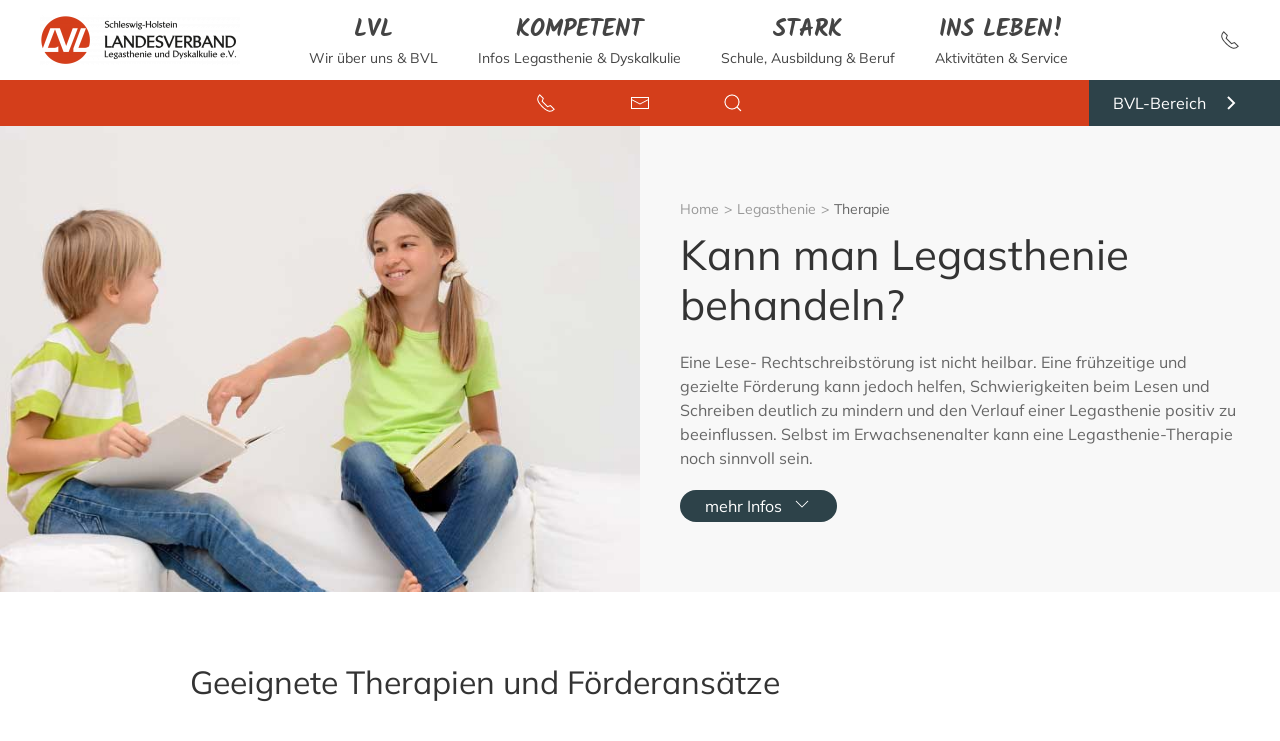

--- FILE ---
content_type: text/html; charset=utf-8
request_url: https://www.lvl-sh.de/index.php/legasthenie/therapie.html
body_size: 8919
content:
<!DOCTYPE html>
<html lang="de-de" dir="ltr" vocab="https://schema.org/">
    <head>
        <meta http-equiv="X-UA-Compatible" content="IE=edge">
        <meta name="viewport" content="width=device-width, initial-scale=1">
        <link rel="shortcut icon" href="/images/static/favicon.png">
        <link rel="apple-touch-icon" href="/images/static/favicon.png">
        <meta charset="utf-8" />
	<base href="https://www.lvl-sh.de/index.php/legasthenie/therapie.html" />
	<meta name="generator" content="Joomla! - Open Source Content Management" />
	<title>Legasthenie &amp; Dyskalkulie in Schleswig-Holstein - Therapie</title>
	<link href="/plugins/system/jce/css/content.css?badb4208be409b1335b815dde676300e" rel="stylesheet" />
	<link href="/templates/yootheme_lvl/css/theme.10.css?1690310068" rel="stylesheet" />
	<script src="/media/jui/js/jquery.min.js?b7cfc7b7dfd22be5af9d3b74160edfd3"></script>
	<script src="/media/jui/js/jquery-noconflict.js?b7cfc7b7dfd22be5af9d3b74160edfd3"></script>
	<script src="/media/jui/js/jquery-migrate.min.js?b7cfc7b7dfd22be5af9d3b74160edfd3"></script>
	<script src="/templates/yootheme/vendor/assets/uikit/dist/js/uikit.min.js?2.7.22"></script>
	<script src="/templates/yootheme/vendor/assets/uikit/dist/js/uikit-icons.min.js?2.7.22"></script>
	<script src="/templates/yootheme/js/theme.js?2.7.22"></script>
	<script>
document.addEventListener('DOMContentLoaded', function() {
            Array.prototype.slice.call(document.querySelectorAll('a span[id^="cloak"]')).forEach(function(span) {
                span.innerText = span.textContent;
            });
        });
	</script>
	<script>var $theme = {};</script>

    </head>
    <body class="">

                <div class="tm-page-container uk-clearfix">

            
            
        
                
<div class="tm-header-mobile uk-hidden@m">

<div uk-sticky show-on-up animation="uk-animation-slide-top" cls-active="uk-navbar-sticky" sel-target=".uk-navbar-container">

    <div class="uk-navbar-container">
        <nav uk-navbar="container: .tm-header-mobile">

                        <div class="uk-navbar-left">

                
                                <a class="uk-navbar-toggle" href="#tm-mobile" uk-toggle>
                    <div uk-navbar-toggle-icon></div>
                                    </a>
                
                
            </div>
            
                        <div class="uk-navbar-center">
                
<a href="https://www.lvl-sh.de/index.php" class="uk-navbar-item uk-logo">
    <img alt="LVL" src="/templates/yootheme/cache/LVL-Schleswig-Holstein_rgb_pos_1-1d6d2069.png" srcset="/templates/yootheme/cache/LVL-Schleswig-Holstein_rgb_pos_1-1d6d2069.png 180w, /templates/yootheme/cache/LVL-Schleswig-Holstein_rgb_pos_1-e47cf094.png 359w, /templates/yootheme/cache/LVL-Schleswig-Holstein_rgb_pos_1-c41fa6cb.png 360w" sizes="(min-width: 180px) 180px" data-width="180" data-height="45"></a>
                            </div>
            
            
        </nav>
    </div>

    
</div>

<div id="tm-mobile" uk-offcanvas mode="push" overlay>
    <div class="uk-offcanvas-bar uk-flex">

                <button class="uk-offcanvas-close" type="button" uk-close></button>
        
                <div class="uk-margin-auto-vertical uk-width-1-1">
            
            
<div class="uk-child-width-1-1" uk-grid>    <div>
<div class="uk-panel" id="module-menu-mobile">

    
    
<ul class="uk-nav uk-nav-default uk-nav-parent-icon uk-nav-accordion" uk-nav="targets: &gt; .js-accordion">
    
	<li class="item-510 js-accordion uk-parent"><a href><div class="uk-navbar-subtitle">LVL</div><div> Wir über uns &amp; BVL</div></a>
	<ul class="uk-nav-sub">

		<li class="item-511 uk-nav-header"><img class="bvl-menu-image" alt="menu image LVL" src="/images/static/menu/menu-bvl.jpg"> </li>
		<li class="item-512 uk-parent"><a href="/index.php/landesverband.html"> Landesverband Schleswig-Holstein e.V.</a>
		<ul>

			<li class="item-513"><a href="/index.php/landesverband/vorstand.html"> Vorstand</a></li>
			<li class="item-515"><a href="/index.php/landesverband/finanzierung-unserer-arbeit.html"> Finanzierung unserer Arbeit</a></li>
			<li class="item-519"><a href="/index.php/landesverband/lvl-vor-ort.html"> LVL vor Ort</a></li>
			<li class="item-521"><a href="/index.php/landesverband/mitgliedschaft.html"> Mitgliedschaft</a></li></ul></li>
		<li class="item-522 uk-parent"><a href="https://www.bvl-legasthenie.de/?lvl-referrer=lvl-xyz.de" target="_blank"><img alt="Bundesverband" uk-svg src="/images/static/icons/forward-white-with-bvl-tooltip.svg"> Bundesverband</a>
		<ul>

			<li class="item-523"><a href="https://www.bvl-legasthenie.de/junge-aktive.html?lvl-referrer=lvl-xyz.de" target="_blank"><img alt="Junge Aktive" uk-svg src="/images/static/icons/forward-white-with-bvl-tooltip.svg"> Junge Aktive</a></li></ul></li></ul></li>
	<li class="item-524 js-accordion uk-parent"><a href><div class="uk-navbar-subtitle">kompetent</div><div> Infos Legasthenie &amp; Dyskalkulie</div></a>
	<ul class="uk-nav-sub">

		<li class="item-525 uk-nav-header"><img class="bvl-menu-image" alt="menu image KOMPETENT" src="/images/static/menu/menu-kompetent.jpg"> </li>
		<li class="item-526 uk-active uk-parent"><a href="/index.php/legasthenie.html"> Legasthenie</a>
		<ul>

			<li class="item-527"><a href="/index.php/legasthenie/anzeichen.html"> Anzeichen</a></li>
			<li class="item-528"><a href="/index.php/legasthenie/ursachen.html"> Ursachen</a></li>
			<li class="item-529 uk-active"><a href="/index.php/legasthenie/therapie.html"> Therapie</a></li>
			<li class="item-530"><a href="/index.php/legasthenie/tipps-fuer-eltern.html"> Tipps für Eltern</a></li></ul></li>
		<li class="item-531 uk-parent"><a href="/index.php/dyskalkulie.html"> Dyskalkulie</a>
		<ul>

			<li class="item-532"><a href="/index.php/dyskalkulie/anzeichen.html"> Anzeichen</a></li>
			<li class="item-533"><a href="/index.php/dyskalkulie/ursachen.html"> Ursachen</a></li>
			<li class="item-534"><a href="/index.php/dyskalkulie/therapie.html"> Therapie</a></li>
			<li class="item-535"><a href="/index.php/dyskalkulie/tipps-fuer-eltern.html"> Tipps für Eltern</a></li></ul></li></ul></li>
	<li class="item-536 js-accordion uk-parent"><a href><div class="uk-navbar-subtitle">stark</div><div> Schule, Ausbildung &amp; Beruf</div></a>
	<ul class="uk-nav-sub">

		<li class="item-537 uk-nav-header"><img class="bvl-menu-image" alt="menu image STARK" src="/images/static/menu/menu-stark.jpg"> menu image STARK</li>
		<li class="item-538 uk-parent"><a href="/index.php/schule.html"> Schule</a>
		<ul>

			<li class="item-539"><a href="/index.php/schule/eltern.html"> Infos für Eltern</a></li>
			<li class="item-540"><a href="/index.php/schule/lehrkraefte.html"> Infos für Lehrkräfte</a></li>
			<li class="item-542"><a href="/index.php/schule/schulrechtliche-regelungen.html"> Schulrechtliche Regelungen</a></li></ul></li>
		<li class="item-543 uk-parent"><a href="/index.php/ausbildung-beruf.html"> Ausbildung &amp; Beruf</a>
		<ul>

			<li class="item-544"><a href="https://www.bvl-legasthenie.de/ausbildung-beruf/ausbildung.html?lvl-referrer=lvl-xyz.de" target="_blank"><img alt="Ausbildung" uk-svg src="/images/static/icons/forward-white-with-bvl-tooltip.svg"> Ausbildung</a></li>
			<li class="item-545"><a href="https://www.bvl-legasthenie.de/ausbildung-beruf/studium.html?lvl-referrer=lvl-xyz.de" target="_blank"><img alt="Studium" uk-svg src="/images/static/icons/forward-white-with-bvl-tooltip.svg"> Studium</a></li>
			<li class="item-546"><a href="https://www.bvl-legasthenie.de/ausbildung-beruf/beruf.html?lvl-referrer=lvl-xyz.de" target="_blank"><img alt="Beruf" uk-svg src="/images/static/icons/forward-white-with-bvl-tooltip.svg"> Beruf</a></li></ul></li></ul></li>
	<li class="item-547 js-accordion uk-parent"><a href><div class="uk-navbar-subtitle">ins Leben!</div><div> Aktivitäten &amp; Service</div></a>
	<ul class="uk-nav-sub">

		<li class="item-548 uk-nav-header"><img class="bvl-menu-image" alt="menu image INS LEBEN" src="/images/static/menu/menu-ins-leben.jpg"> </li>
		<li class="item-549 uk-parent"><a href> Unsere Aktivitäten</a>
		<ul>

			<li class="item-550"><a href="/index.php/aktivitaeten/termine.html"> Termine</a></li>
			<li class="item-551"><a href="/index.php/aktivitaeten/downloads.html"> Downloads</a></li></ul></li>
		<li class="item-552 uk-parent"><a href> Service</a>
		<ul>

			<li class="item-553"><a href="/index.php/service/ansprechpartner.html"> Ansprechpartner</a></li>
			<li class="item-554"><a href="/index.php/service/presse.html"> Presse</a></li>
			<li class="item-555"><a href="https://www.bvl-legasthenie.de/service/therapeutensuche.html?lvl-referrer=lvl-sh.de" target="_blank"><img alt="BVL - Therapeutensuche" uk-svg src="/images/static/icons/forward-white-with-bvl-tooltip.svg"> BVL - Therapeutensuche</a></li>
			<li class="item-556"><a href="https://www.bvl-legasthenie.de/service/literatur-infomaterial.html?lvl-referrer=lvl-berlin-brandenburg.de" target="_blank"><img alt="BVL - Informaterial" uk-svg src="/images/static/icons/forward-white-with-bvl-tooltip.svg"> BVL - Informaterial</a></li>
			<li class="item-557"><a href="https://www.bvl-legasthenie.de/shop-bvl.html?lvl-referrer=lvl-berlin-brandenburg.de" target="_blank"><img alt="BVL - Shop" uk-svg src="/images/static/icons/forward-white-with-bvl-tooltip.svg"> BVL - Shop</a></li>
			<li class="item-558"><a href="https://www.bvl-legasthenie.de/bvl-mediathek.html?lvl-referrer=lvl-berlin-brandenburg.de" target="_blank"><img alt="BVL - Mediathek" uk-svg src="/images/static/icons/forward-white-with-bvl-tooltip.svg"> BVL - Mediathek</a></li>
			<li class="item-559"><a href="https://www.bvl-legasthenie.de/login.html?lvl-referrer=lvl-berlin-brandenburg.de" target="_blank"><img alt="BVL-Mitgliederbereich" uk-svg src="/images/static/icons/forward-white-with-bvl-tooltip.svg"> BVL-Mitgliederbereich</a></li>
			<li class="item-560"><a href="https://www.bvl-legasthenie.de/ausbildung-beruf/beruf.html?lvl-referrer=lvl-berlin-brandenburg.de" target="_blank"><img alt="Weiterbildung nach BVL" uk-svg src="/images/static/icons/forward-white-with-bvl-tooltip.svg"> Weiterbildung nach BVL</a></li></ul></li></ul></li></ul>

</div>
</div></div>

                    </div>
        
    </div>
</div>

</div>


<div class="tm-header uk-visible@m" uk-header>



        <div uk-sticky media="@m" show-on-up animation="uk-animation-slide-top" cls-active="uk-navbar-sticky" sel-target=".uk-navbar-container">
    
        <div class="uk-navbar-container">

            <div class="uk-container uk-container-expand">
                <nav class="uk-navbar" uk-navbar="{&quot;align&quot;:&quot;center&quot;,&quot;boundary&quot;:&quot;.tm-header .uk-navbar-container&quot;,&quot;container&quot;:&quot;.tm-header &gt; [uk-sticky]&quot;,&quot;dropbar&quot;:true,&quot;dropbar-anchor&quot;:&quot;!.uk-navbar-container&quot;,&quot;dropbar-mode&quot;:&quot;push&quot;}">

                                        <div class="uk-navbar-left">

                                                    
<a href="https://www.lvl-sh.de/index.php" class="uk-navbar-item uk-logo">
    <img alt="LVL" src="/templates/yootheme/cache/LVL-Schleswig-Holstein_rgb_pos_1-2b820ff9.png" srcset="/templates/yootheme/cache/LVL-Schleswig-Holstein_rgb_pos_1-2b820ff9.png 200w, /templates/yootheme/cache/LVL-Schleswig-Holstein_rgb_pos_1-508bc167.png 399w, /templates/yootheme/cache/LVL-Schleswig-Holstein_rgb_pos_1-e2493bd5.png 400w" sizes="(min-width: 200px) 200px" data-width="200" data-height="50"></a>
                                                    
                        
                    </div>
                    
                                        <div class="uk-navbar-center">

                        
                                                    
<ul class="uk-navbar-nav">
    
	<li class="item-510 uk-parent"><a><div><div class="uk-navbar-subtitle">LVL</div> Wir über uns &amp; BVL</div></a>
	<div class="uk-navbar-dropdown" uk-drop="{&quot;clsDrop&quot;:&quot;uk-navbar-dropdown&quot;,&quot;flip&quot;:&quot;x&quot;,&quot;pos&quot;:&quot;bottom-justify&quot;,&quot;boundary&quot;:&quot;.tm-header .uk-navbar-container&quot;,&quot;boundaryAlign&quot;:true,&quot;mode&quot;:&quot;hover&quot;,&quot;container&quot;:&quot;.tm-header &gt; [uk-sticky]&quot;}"><div class="uk-navbar-dropdown-grid uk-child-width-1-3" uk-grid><div><ul class="uk-nav uk-navbar-dropdown-nav">

		<li class="item-511 uk-nav-header"><img class="bvl-menu-image" alt="menu image LVL" src="/images/static/menu/menu-bvl.jpg"> </li></ul></div><div><ul class="uk-nav uk-navbar-dropdown-nav">

		<li class="item-512 uk-parent"><a href="/index.php/landesverband.html"> Landesverband Schleswig-Holstein e.V.</a>
		<ul class="uk-nav-sub">

			<li class="item-513"><a href="/index.php/landesverband/vorstand.html"> Vorstand</a></li>
			<li class="item-515"><a href="/index.php/landesverband/finanzierung-unserer-arbeit.html"> Finanzierung unserer Arbeit</a></li>
			<li class="item-519"><a href="/index.php/landesverband/lvl-vor-ort.html"> LVL vor Ort</a></li>
			<li class="item-521"><a href="/index.php/landesverband/mitgliedschaft.html"> Mitgliedschaft</a></li></ul></li></ul></div><div><ul class="uk-nav uk-navbar-dropdown-nav">

		<li class="item-522 uk-parent"><a href="https://www.bvl-legasthenie.de/?lvl-referrer=lvl-xyz.de" target="_blank"><img alt="Bundesverband" uk-svg src="/images/static/icons/forward-white-with-bvl-tooltip.svg"> Bundesverband</a>
		<ul class="uk-nav-sub">

			<li class="item-523"><a href="https://www.bvl-legasthenie.de/junge-aktive.html?lvl-referrer=lvl-xyz.de" target="_blank"><img alt="Junge Aktive" uk-svg src="/images/static/icons/forward-white-with-bvl-tooltip.svg"> Junge Aktive</a></li></ul></li></ul></div></div></div></li>
	<li class="item-524 uk-parent"><a><div><div class="uk-navbar-subtitle">kompetent</div> Infos Legasthenie &amp; Dyskalkulie</div></a>
	<div class="uk-navbar-dropdown" uk-drop="{&quot;clsDrop&quot;:&quot;uk-navbar-dropdown&quot;,&quot;flip&quot;:&quot;x&quot;,&quot;pos&quot;:&quot;bottom-justify&quot;,&quot;boundary&quot;:&quot;.tm-header .uk-navbar-container&quot;,&quot;boundaryAlign&quot;:true,&quot;mode&quot;:&quot;hover&quot;,&quot;container&quot;:&quot;.tm-header &gt; [uk-sticky]&quot;}"><div class="uk-navbar-dropdown-grid uk-child-width-1-3" uk-grid><div><ul class="uk-nav uk-navbar-dropdown-nav">

		<li class="item-525 uk-nav-header"><img class="bvl-menu-image" alt="menu image KOMPETENT" src="/images/static/menu/menu-kompetent.jpg"> </li></ul></div><div><ul class="uk-nav uk-navbar-dropdown-nav">

		<li class="item-526 uk-active uk-parent"><a href="/index.php/legasthenie.html"> Legasthenie</a>
		<ul class="uk-nav-sub">

			<li class="item-527"><a href="/index.php/legasthenie/anzeichen.html"> Anzeichen</a></li>
			<li class="item-528"><a href="/index.php/legasthenie/ursachen.html"> Ursachen</a></li>
			<li class="item-529 uk-active"><a href="/index.php/legasthenie/therapie.html"> Therapie</a></li>
			<li class="item-530"><a href="/index.php/legasthenie/tipps-fuer-eltern.html"> Tipps für Eltern</a></li></ul></li></ul></div><div><ul class="uk-nav uk-navbar-dropdown-nav">

		<li class="item-531 uk-parent"><a href="/index.php/dyskalkulie.html"> Dyskalkulie</a>
		<ul class="uk-nav-sub">

			<li class="item-532"><a href="/index.php/dyskalkulie/anzeichen.html"> Anzeichen</a></li>
			<li class="item-533"><a href="/index.php/dyskalkulie/ursachen.html"> Ursachen</a></li>
			<li class="item-534"><a href="/index.php/dyskalkulie/therapie.html"> Therapie</a></li>
			<li class="item-535"><a href="/index.php/dyskalkulie/tipps-fuer-eltern.html"> Tipps für Eltern</a></li></ul></li></ul></div></div></div></li>
	<li class="item-536 uk-parent"><a><div><div class="uk-navbar-subtitle">stark</div> Schule, Ausbildung &amp; Beruf</div></a>
	<div class="uk-navbar-dropdown" uk-drop="{&quot;clsDrop&quot;:&quot;uk-navbar-dropdown&quot;,&quot;flip&quot;:&quot;x&quot;,&quot;pos&quot;:&quot;bottom-justify&quot;,&quot;boundary&quot;:&quot;.tm-header .uk-navbar-container&quot;,&quot;boundaryAlign&quot;:true,&quot;mode&quot;:&quot;hover&quot;,&quot;container&quot;:&quot;.tm-header &gt; [uk-sticky]&quot;}"><div class="uk-navbar-dropdown-grid uk-child-width-1-3" uk-grid><div><ul class="uk-nav uk-navbar-dropdown-nav">

		<li class="item-537 uk-nav-header"><img class="bvl-menu-image" alt="menu image STARK" src="/images/static/menu/menu-stark.jpg"> menu image STARK</li></ul></div><div><ul class="uk-nav uk-navbar-dropdown-nav">

		<li class="item-538 uk-parent"><a href="/index.php/schule.html"> Schule</a>
		<ul class="uk-nav-sub">

			<li class="item-539"><a href="/index.php/schule/eltern.html"> Infos für Eltern</a></li>
			<li class="item-540"><a href="/index.php/schule/lehrkraefte.html"> Infos für Lehrkräfte</a></li>
			<li class="item-542"><a href="/index.php/schule/schulrechtliche-regelungen.html"> Schulrechtliche Regelungen</a></li></ul></li></ul></div><div><ul class="uk-nav uk-navbar-dropdown-nav">

		<li class="item-543 uk-parent"><a href="/index.php/ausbildung-beruf.html"> Ausbildung &amp; Beruf</a>
		<ul class="uk-nav-sub">

			<li class="item-544"><a href="https://www.bvl-legasthenie.de/ausbildung-beruf/ausbildung.html?lvl-referrer=lvl-xyz.de" target="_blank"><img alt="Ausbildung" uk-svg src="/images/static/icons/forward-white-with-bvl-tooltip.svg"> Ausbildung</a></li>
			<li class="item-545"><a href="https://www.bvl-legasthenie.de/ausbildung-beruf/studium.html?lvl-referrer=lvl-xyz.de" target="_blank"><img alt="Studium" uk-svg src="/images/static/icons/forward-white-with-bvl-tooltip.svg"> Studium</a></li>
			<li class="item-546"><a href="https://www.bvl-legasthenie.de/ausbildung-beruf/beruf.html?lvl-referrer=lvl-xyz.de" target="_blank"><img alt="Beruf" uk-svg src="/images/static/icons/forward-white-with-bvl-tooltip.svg"> Beruf</a></li></ul></li></ul></div></div></div></li>
	<li class="item-547 uk-parent"><a><div><div class="uk-navbar-subtitle">ins Leben!</div> Aktivitäten &amp; Service</div></a>
	<div class="uk-navbar-dropdown" uk-drop="{&quot;clsDrop&quot;:&quot;uk-navbar-dropdown&quot;,&quot;flip&quot;:&quot;x&quot;,&quot;pos&quot;:&quot;bottom-justify&quot;,&quot;boundary&quot;:&quot;.tm-header .uk-navbar-container&quot;,&quot;boundaryAlign&quot;:true,&quot;mode&quot;:&quot;hover&quot;,&quot;container&quot;:&quot;.tm-header &gt; [uk-sticky]&quot;}"><div class="uk-navbar-dropdown-grid uk-child-width-1-3" uk-grid><div><ul class="uk-nav uk-navbar-dropdown-nav">

		<li class="item-548 uk-nav-header"><img class="bvl-menu-image" alt="menu image INS LEBEN" src="/images/static/menu/menu-ins-leben.jpg"> </li></ul></div><div><ul class="uk-nav uk-navbar-dropdown-nav">

		<li class="item-549 uk-parent"><a><div><div class="uk-navbar-subtitle"></div> Unsere Aktivitäten</div></a>
		<ul class="uk-nav-sub">

			<li class="item-550"><a href="/index.php/aktivitaeten/termine.html"> Termine</a></li>
			<li class="item-551"><a href="/index.php/aktivitaeten/downloads.html"> Downloads</a></li></ul></li></ul></div><div><ul class="uk-nav uk-navbar-dropdown-nav">

		<li class="item-552 uk-parent"><a><div><div class="uk-navbar-subtitle"></div> Service</div></a>
		<ul class="uk-nav-sub">

			<li class="item-553"><a href="/index.php/service/ansprechpartner.html"> Ansprechpartner</a></li>
			<li class="item-554"><a href="/index.php/service/presse.html"> Presse</a></li>
			<li class="item-555"><a href="https://www.bvl-legasthenie.de/service/therapeutensuche.html?lvl-referrer=lvl-sh.de" target="_blank"><img alt="BVL - Therapeutensuche" uk-svg src="/images/static/icons/forward-white-with-bvl-tooltip.svg"> BVL - Therapeutensuche</a></li>
			<li class="item-556"><a href="https://www.bvl-legasthenie.de/service/literatur-infomaterial.html?lvl-referrer=lvl-berlin-brandenburg.de" target="_blank"><img alt="BVL - Informaterial" uk-svg src="/images/static/icons/forward-white-with-bvl-tooltip.svg"> BVL - Informaterial</a></li>
			<li class="item-557"><a href="https://www.bvl-legasthenie.de/shop-bvl.html?lvl-referrer=lvl-berlin-brandenburg.de" target="_blank"><img alt="BVL - Shop" uk-svg src="/images/static/icons/forward-white-with-bvl-tooltip.svg"> BVL - Shop</a></li>
			<li class="item-558"><a href="https://www.bvl-legasthenie.de/bvl-mediathek.html?lvl-referrer=lvl-berlin-brandenburg.de" target="_blank"><img alt="BVL - Mediathek" uk-svg src="/images/static/icons/forward-white-with-bvl-tooltip.svg"> BVL - Mediathek</a></li>
			<li class="item-559"><a href="https://www.bvl-legasthenie.de/login.html?lvl-referrer=lvl-berlin-brandenburg.de" target="_blank"><img alt="BVL-Mitgliederbereich" uk-svg src="/images/static/icons/forward-white-with-bvl-tooltip.svg"> BVL-Mitgliederbereich</a></li>
			<li class="item-560"><a href="https://www.bvl-legasthenie.de/ausbildung-beruf/beruf.html?lvl-referrer=lvl-berlin-brandenburg.de" target="_blank"><img alt="Weiterbildung nach BVL" uk-svg src="/images/static/icons/forward-white-with-bvl-tooltip.svg"> Weiterbildung nach BVL</a></li></ul></li></ul></div></div></div></li></ul>

                        
                    </div>
                    
                                        <div class="uk-navbar-right">

                        
                        
<ul class="uk-navbar-nav">
    
	<li class="item-507"><a href="/index.php/service/ansprechpartner.html"><img alt="Phone" uk-svg src="/images-lvl/menu/receiver-tooltip.svg"> </a></li></ul>


                    </div>
                    
                </nav>
            </div>

        </div>

        </div>
    





</div>
        
        <div class="tm-page uk-margin-auto">

            
            
<div id="module-104" class="builder"><!-- Builder #module-104 --><style>#module-104\#0-0-1 > div { padding-top: 8px !important; padding-bottom: 8px !important; } </style>
<div class="uk-section-primary uk-preserve-color uk-section uk-padding-remove-vertical">
    
        
        
        
            
                
                    
                    <div class="tm-grid-expand uk-grid-collapse uk-margin-remove-vertical" uk-grid>
<div class="uk-grid-item-match uk-flex-middle uk-light uk-width-1-3@s uk-width-expand@m">
    
        
            
                        <div class="uk-panel uk-width-1-1">            
                
                    
                
                        </div>
            
        
    
</div>

<div class="uk-width-auto@s uk-width-medium@m" id="module-104#0-0-1">
    
        
            
            
                
                    
<div class="bvl-toolbar-grid uk-margin">
    <div class="uk-child-width-1-3 uk-grid-collapse uk-grid-match" uk-grid>        <div>
<div class="el-item uk-panel uk-margin-remove-first-child">
    
                        
                    

        
        
        
    
        
        
                <div class="el-content uk-panel uk-margin-top"><div class="uk-navbar-toggle"><a href="tel:+49048933768853" uk-icon="icon: receiver; ratio: 1" uk-tooltip="Anruf beim LVL"></a></div></div>        
        
        
        
        
    
</div></div>
        <div>
<div class="el-item uk-panel uk-margin-remove-first-child">
    
                        
                    

        
        
        
    
        
        
                <div class="el-content uk-panel uk-margin-top"><div class="uk-navbar-toggle"><a href="mailto:beratung@lvl-sh.de" uk-icon="icon: mail; ratio: 1" uk-tooltip="E-Mail an den LVL"></a></div></div>        
        
        
        
        
    
</div></div>
        <div>
<div class="el-item uk-panel uk-margin-remove-first-child">
    
                        
                    

        
        
        
    
        
        
                <div class="el-content uk-panel uk-margin-top"><div class="uk-navbar-toggle" >

    
    

    <a href="#search-tm-1-modal" uk-icon="icon: search; ratio: 1" uk-toggle="" class="uk-icon uk-search-icon" uk-tooltip="Suche"></a>

    <div id="search-tm-1-modal" class="uk-modal-full uk-modal" uk-modal="">
        <div class="uk-modal-dialog uk-flex uk-flex-center uk-flex-middle" uk-height-viewport="" style="min-height: calc(100vh);">
            <button class="uk-modal-close-full uk-icon uk-close" type="button" uk-close=""><svg width="14" height="14" viewBox="0 0 14 14" xmlns="http://www.w3.org/2000/svg" data-svg="close-icon"><line fill="none" stroke="#000" stroke-width="1.1" x1="1" y1="1" x2="13" y2="13"></line><line fill="none" stroke="#000" stroke-width="1.1" x1="13" y1="1" x2="1" y2="13"></line></svg></button>
            <div class="uk-search uk-search-large">
                <form id="search-tm-1" action="/" method="post" role="search" class="uk-search uk-search-large">
<input name="searchword" placeholder="Suchen" type="search" class="uk-search-input uk-text-center" autofocus="">
<input type="hidden" name="task" value="search">
<input type="hidden" name="option" value="com_search">
<input type="hidden" name="Itemid" value="101">
</form>            </div>
        </div>
    </div>







</div></div>        
        
        
        
        
    
</div></div>
        </div>

</div>

                
            
        
    
</div>

<div class="uk-grid-item-match uk-flex-middle uk-light uk-width-1-3@s uk-width-expand@m">
    
        
            
                        <div class="uk-panel uk-width-1-1">            
                
                    <div><button class="uk-visible@s uk-button uk-button-secondary bvl-toolbar-button uk-margin-auto-left" style="display: block;" type="button" uk-tooltip="Verlinkung zur BVL-Webseite">BVL-Bereich<span uk-icon="chevron-right" class="uk-icon"></span>
</button>
<div uk-dropdown class="uk-background-secondary bvl-toolbar-dropdown">
    <ul class="uk-nav uk-dropdown-nav">
        <li><a href="https://www.bvl-legasthenie.de/bvl-mediathek.html?lvl-referrer=lvl-berlin-brandenburg.de" target="_blank">BVL-Mediathek<span class="uk-icon uk-align-right uk-margin-remove" uk-icon="forward"></span></a></li>
        <li><a href="https://www.bvl-legasthenie.de/login.html?lvl-referrer=lvl-berlin-brandenburg.de" target="_blank">BVL-Mitglieder<span class="uk-icon uk-align-right uk-margin-remove" uk-icon="forward"></span></a></li>
        <li><a href="https://www.bvl-legasthenie.de/shop-bvl.html?lvl-referrer=lvl-berlin-brandenburg.de" target="_blank">BVL-Shop<span class="uk-icon uk-align-right uk-margin-remove" uk-icon="forward"></span></a></li>
    </ul>
</div></div>
                
                        </div>
            
        
    
</div>
</div>
                
            
        
    
</div>
</div>


            
            <div id="system-message-container" data-messages="[]">
</div>

            <!-- Builder #page -->
<div class="uk-section-default uk-section uk-padding-remove-vertical">
    
        
        
        
            
                
                    
                    <div class="tm-grid-expand uk-grid-collapse" uk-grid>
<div class="uk-grid-item-match uk-width-1-2@s">
        <div class="uk-flex">    
                <div class="uk-tile uk-width-1-1 uk-tile-xlarge uk-background-norepeat uk-background-cover uk-background-center-center" data-src="/templates/yootheme/cache/0047_Legasthenie_Dyskalkulie_800-ad59437f.jpeg" data-srcset="/templates/yootheme/cache/0047_Legasthenie_Dyskalkulie_800-20b41525.jpeg 768w, /templates/yootheme/cache/0047_Legasthenie_Dyskalkulie_800-ad59437f.jpeg 800w" data-sizes="(max-aspect-ratio: 800/533) 150vh" uk-img>        
            
            
                
                    
                
            
                </div>
        
        </div>
    
</div>

<div class="uk-grid-item-match uk-width-1-2@s">
        <div class="uk-tile-muted uk-tile">    
        
            
            
                
                    

    <div>
        <ul class="uk-breadcrumb uk-margin-remove-bottom">
        
                            <li><a href="/index.php">Home</a></li>
            
        
                            <li><a href="/index.php/legasthenie.html">Legasthenie</a></li>
            
        
                            <li><span>Therapie</span></li>
            
        
        </ul>
    </div>

<h1 class="uk-margin-small uk-text-left">        Kann man Legasthenie behandeln?    </h1><div class="uk-panel uk-margin">Eine Lese- Rechtschreibstörung ist nicht heilbar. Eine frühzeitige und gezielte Förderung kann jedoch helfen, Schwierigkeiten beim Lesen und Schreiben deutlich zu mindern und den Verlauf einer Legasthenie positiv zu beeinflussen. Selbst im Erwachsenenalter kann eine Legasthenie-Therapie noch sinnvoll sein.</div>
<div class="uk-margin">
    
    
        
        
<a class="el-content uk-button uk-button-secondary uk-flex-inline uk-flex-center uk-flex-middle" href="#mehrInfos" uk-scroll>
    
        mehr Infos    
        <span class="uk-margin-small-left" uk-icon="chevron-down"></span>    
</a>


        
    
    
</div>

                
            
        
        </div>
    
</div>
</div>
                
            
        
    
</div>

<div id="mehrInfos" class="uk-section-default uk-section uk-padding-remove-bottom">
    
        
        
        
            
                                <div class="uk-container uk-container-small">                
                    
                    <div class="tm-grid-expand uk-child-width-1-1 uk-grid-margin" uk-grid>
<div>
    
        
            
            
                
                    
<h2>        Geeignete Therapien und Förderansätze    </h2><div class="uk-panel uk-margin"><p>Für die Förderung sind in der <a href="https://www.bvl-legasthenie.de/images/static/pdfs/Leitlinien/LF_Leitlinie.pdf" target="_blank" rel="noopener noreferrer">S3-Leitlinie</a> „Diagnostik und Behandlung von Kindern und Jugendlichen mit Lese- Rechtschreibstörung“ klare Empfehlungen benannt.</p>
<p>Eine Behandlung von Kindern und Jugendlichen soll gemäß dieser Leitlinie an den Symptomen der Lese- Rechtschreibstörung, also direkt bei den jeweiligen Schwierigkeiten ansetzen, damit auch langfristig Erfolge verzeichnet werden können. Wenn möglich, sollten zudem nur solche Förderprogramme verwendet werden, die wissenschaftlich evaluiert sind und deren Wirksamkeit somit auch belegt werden konnte.</p>
<p>Im Verlauf der Behandlung werden - gemeinsam mit dem Kind, Jugendlichen oder Erwachsenen - effektive Strategien entwickelt, um mit den Schwierigkeiten beim Lesen und Schreiben umzugehen. Bei einer ganzheitlichen Legasthenie-Therapie bzw. Lerntherapie werden außerdem individuell passende Lernstrategien entwickelt und die seelische Stabilität gefördert.</p>
<p>Die Wirksamkeit einer Förderung, die auf Basis der Erkenntnisse der S3-Leitlinie durchgeführt wird, nimmt mit zunehmendem Alter nicht ab, es kann also auch noch im Jugend- und Erwachsenenalter geholfen werden.</p></div>
                
            
        
    
</div>
</div><div class="tm-grid-expand uk-child-width-1-1 uk-grid-margin" uk-grid>
<div>
    
        
            
            
                
                    
<h2>        Was zeichnet eine gute Legasthenie-Therapie aus?    </h2><div class="uk-panel uk-margin"><ul>
<li>Lerntherapie mit pädagogisch-psychologischer Förderung - Legasthenietherapie ist keine Nachhilfe</li>
<li>Basis der Therapieplanung ist eine ausführliche Förderdiagnostik. Die Befunde sind mit den Eltern zu besprechen. Ausschlaggebend für die konkrete Vorgehensweise sind die individuellen Lernvoraussetzungen, Bedürfnisse, Schwierigkeiten und Stärken des Kindes, Jugendlichen oder Erwachsenen.</li>
<li>symptomspezifische Förderung - d. h. die Förderung sollte direkt an den Schwierigkeiten ansetzen. Zudem sollte die emotionale Stabilisierung des Kindes oder Jugendlichen in der Legasthenie-Therapie Berücksichtigung finden.</li>
<li>Einsatz von wissenschaftlich entwickelten Programmen (bzw. Bausteinen von solchen Programmen) mit nachgewiesener Wirksamkeit, die die Empfehlungen der medizinischen Leitlinie berücksichtigen</li>
<li>individuelle Förderung, möglichst in Einzelsitzungen</li>
<li>Legasthenietherapie sollte nicht isoliert von der schulischen Situation stattfinden. Im Kontakt zwischen Therapeut, Eltern und Lehrkraft lassen sich bisweilen hilfreiche Ideen zur Unterstützung des Kindes auch im schulischen Bereich umsetzen.</li>
</ul></div>
                
            
        
    
</div>
</div><div class="tm-grid-expand uk-child-width-1-1 uk-grid-margin" uk-grid>
<div>
    
        
            
            
                
                    
<div class="uk-card uk-card-default uk-card-body uk-margin-remove-first-child uk-margin">
    
        <div class="uk-child-width-expand" uk-grid>            <div class="uk-width-auto@m"><span class="el-image uk-text-primary" uk-icon="icon: warning; width: 80; height: 80;"></span></div>            <div class="uk-margin-remove-first-child">
                                    

        
        
        
    
        
        
                <div class="el-content uk-panel uk-margin-top"><p>ACHTEN SIE AUF DIE QUALIFIZIERUNG DES THERAPEUTEN</p>
<p>Bis heute wurde kein anerkanntes Berufsbild für Lerntherapeuten festgelegt. Daher gibt es auch viele Therapeuten ohne angemessene Qualifikation.</p>
<p>Der Bundesverband Legasthenie und Dyskalkulie (BVL) hat einen zertifizierten Ausbildungsstandard für "Dyslexietherapeuten nach BVL®“ erarbeitet, der die qualifizierte Aus- und Weiterbildung dieser Therapeuten sicherstellt.</p>
<p>Weitere Informationen über den BVL-Standard für Therapeuten finden Sie auf der <a target="_blank" href="http://www.bvl-legasthenie.de/therapeuten-weiterbildung.html?lvl-referrer=lvl-berlin-brandenburg.de" rel="noopener noreferrer">Webseite unseres Bundesverbandes</a>.</p></div>        
        
        
                
            </div>        </div>

    
</div>
                
            
        
    
</div>
</div><div class="tm-grid-expand uk-child-width-1-1 uk-grid-margin" uk-grid>
<div>
    
        
            
            
                
                    
<div class="uk-margin">
    
        <video src="https://www.bvl-legasthenie.de/images/video/Legasthenie%20Therapie.mp4" controls poster="/templates/yootheme/cache/posterframe_therapie_legasthenie-c4c97dd1.png" width="1200"></video>
        
</div>
                
            
        
    
</div>
</div>
                                </div>
                
            
        
    
</div>

<div class="uk-section-default uk-section uk-padding-remove-bottom">
    
        
        
        
            
                                <div class="uk-container">                
                    
                    <div class="tm-grid-expand uk-child-width-1-1 uk-grid-margin" uk-grid>
<div>
    
        
            
            
                
                    <div class="uk-panel uk-text-small uk-margin uk-text-center">- aktualisiert am 27. Juni 2024 -</div>
                
            
        
    
</div>
</div>
                                </div>
                
            
        
    
</div>


            
            
<div id="module-106" class="builder"><!-- Builder #module-106 -->
<div class="uk-section-default uk-section uk-section-xsmall uk-padding-remove-bottom">
    
        
        
        
            
                                <div class="uk-container uk-container-expand">                
                    
                    <div class="bvl-row-cards tm-grid-expand uk-grid-margin" uk-grid>
<div class="uk-grid-item-match uk-width-1-3@s">
        <div class="uk-tile-default uk-tile uk-tile-xsmall">    
        
            
            
                
                    
<h3 class="uk-h3">        Weitere Themen    </h3>
<div class="uk-panel bvl-weitere-menu">
    
    
<ul class="uk-nav uk-nav-default">
    
	<li class="item-161"><a href="/index.php/suche.html" class="bvl-search"><img alt="Suche" uk-svg src="/images/static/icons/suchen.svg"> </a></li>
	<li class="item-127 uk-active uk-parent"><a href="/index.php/legasthenie.html"> Legasthenie</a>
	<ul class="uk-nav-sub">

		<li class="item-148"><a href="/index.php/legasthenie/anzeichen.html"> Anzeichen</a></li>
		<li class="item-151"><a href="/index.php/legasthenie/ursachen.html"> Ursachen</a></li>
		<li class="item-150 uk-active"><a href="/index.php/legasthenie/therapie.html"> Therapie</a></li>
		<li class="item-152"><a href="/index.php/legasthenie/tipps-fuer-eltern.html"> Tipps für Eltern</a></li></ul></li>
	<li class="item-128"><a href="/index.php/dyskalkulie.html"> Dyskalkulie</a></li>
	<li class="item-166"><a href="/index.php/schule.html"> Schule</a></li>
	<li class="item-176"><a href="/index.php/login.html"> Login</a></li>
	<li class="item-110"><a href="/index.php/impressum.html"> Impressum</a></li>
	<li class="item-111"><a href="/index.php/datenschutz.html"> Datenschutz</a></li>
	<li class="item-101"><a href="/index.php"> Home</a></li>
	<li class="item-171 uk-nav-header"> Service</li>
	<li class="item-162"><a href="/index.php/ausbildung-beruf.html"> Ausbildung &amp; Beruf</a></li>
	<li class="item-508 uk-nav-header"> Aktivitäten</li>
	<li class="item-116"><a href="/index.php/landesverband.html"> Landesverband</a></li></ul>

</div>

                
            
        
        </div>
    
</div>

<div class="uk-grid-item-match uk-width-2-3@s">
        <div class="uk-tile-default uk-tile uk-tile-xsmall">    
        
            
            
                
                    
<h3 class="uk-h3">        Sie haben Fragen?    </h3>
<div class="uk-margin">
    <div class="uk-child-width-1-1 uk-child-width-1-2@m uk-grid-row-small uk-grid-match" uk-grid>        <div>
<a class="el-item uk-panel uk-margin-remove-first-child uk-link-toggle uk-display-block" href="tel:+4948933768853">
    
        <div class="uk-child-width-expand uk-flex-middle" uk-grid>            <div class="uk-width-auto"><span class="el-image" uk-icon="icon: receiver; width: 40; height: 40;"></span></div>            <div class="uk-margin-remove-first-child">
                                    

        
        
        
    
        
        
                <div class="el-content uk-panel uk-margin-top"><p><strong>Beratungstelefon<br /></strong>04893 376 88 53 (Anrufbeantworter)</p></div>        
        
        
                
            </div>        </div>

    
</a></div>
        <div>
<a class="el-item uk-panel uk-margin-remove-first-child uk-link-toggle uk-display-block" href="mailto:beratung@lvl-sh.de">
    
        <div class="uk-child-width-expand uk-flex-middle" uk-grid>            <div class="uk-width-auto"><span class="el-image" uk-icon="icon: mail; width: 40; height: 40;"></span></div>            <div class="uk-margin-remove-first-child">
                                    

        
        
        
    
        
        
                <div class="el-content uk-panel uk-margin-top"><p><strong>E-Mail</strong><br />beratung(at)lvl-sh.de</p></div>        
        
        
                
            </div>        </div>

    
</a></div>
        </div>

</div>

<div class="uk-margin">
    <div class="uk-child-width-1-1 uk-grid-row-small uk-grid-match" uk-grid>        <div>
<div class="el-item uk-panel uk-margin-remove-first-child">
    
        <div class="uk-child-width-expand uk-flex-middle" uk-grid>            <div class="uk-width-auto"><span class="el-image" uk-icon="icon: clock; width: 40; height: 40;"></span></div>            <div class="uk-margin-remove-first-child">
                                    

        
        
        
    
        
        
                <div class="el-content uk-panel uk-margin-top"><p><strong>Beratungszeiten</strong><br />Da ehrenamtlich Engagierte sich gerne Zeit
nehmen für Ihre Sorgen, bitten wir darum,
zwecks Rückmeldung eine Festnetznummer
oder E-Mail-Adresse anzugeben. Andernfalls
können Sie lediglich mit einer kurzen SMSAntwort rechnen, um für uns unübersehbare
Kosten und Abrechnungsaufwand zu ersparen.
Wir hoffen auf Ihr Verständnis.</p></div>        
        
        
                
            </div>        </div>

    
</div></div>
        </div>

</div>

                
            
        
        </div>
    
</div>
</div>
                                </div>
                
            
        
    
</div>
</div>


            <!-- Builder #footer --><style>#footer\#2 { padding-bottom: 10px; } </style>
<div class="uk-section-default uk-section uk-section-small">
    
        
        
        
            
                                <div class="uk-container uk-container-expand">                
                    
                    <div class="bvl-row-cards tm-grid-expand uk-grid-margin" uk-grid uk-height-match="target: .uk-card">
<div class="uk-grid-item-match uk-width-1-2@m">
        <div class="uk-tile-default uk-tile uk-tile-xsmall">    
        
            
            
                
                    
<div class="uk-panel uk-margin-remove-first-child uk-margin">
    
                        
                    

        
                <h3 class="el-title uk-margin-top uk-margin-remove-bottom">                        Ziele & Aufgaben des LVL                    </h3>        
        
    
        
        
                <div class="el-content uk-panel uk-margin-top"><p>Vielfalt ist gut! Legasthenie und Dyskalkulie sind Teil dieser Vielfalt. Wir alle haben unsere Stärken und Schwächen, unsere Begabungen und Einschränkungen – mit den richtigen Rahmenbedingungen können wir unsere Stärken entfalten und mit unseren Schwächen gut leben.</p>
<p>Zentrales Ziel des LVL ist es, für Menschen mit Legasthenie und Dyskalkulie angemessene Bedingungen in Schleswig Holstein zu schaffen und individuelle Bildungschancen auf den Weg zu bringen!</p></div>        
        
        
        
        
    
</div>
                
            
        
        </div>
    
</div>

<div class="uk-grid-item-match uk-width-1-2@m">
        <div class="uk-tile-default uk-tile uk-tile-xsmall">    
        
            
            
                
                    
<div class="uk-panel uk-margin-remove-first-child uk-margin">
    
                        
                    

        
                <h3 class="el-title uk-margin-top uk-margin-remove-bottom">                        Gemeinsam wird vieles leichter!                    </h3>        
        
    
        
        
                <div class="el-content uk-panel uk-margin-top"><p>Unser Landesverband Schleswig-Holstein e.V. hat es sich bereits vor Jahrzehnten zur Aufgabe gemacht, Menschen mit Legasthenie und Dyskalkulie und ihre Familien aktiv zu unterstützen sowie aktuelle Informationen zur Bildungspolitik und über Forschung &amp; Wissenschaft zur Verfügung zu stellen. Sie und Ihr Kind haben Anspruch auf Chancenausgleich und Hilfestellungen. Für diesen Anspruch setzen wir uns ein. Werden Sie Mitglied in unserem Verband – gemeinsam wird vieles leichter.</p>
<p><strong>Stefanie Johannsen</strong><br />Landesvorsitzende</p>
<p> </p>
<p><a uk-tooltip="Mitglied werden!" class="uk-button uk-button-primary uk-button-small" href="/index.php/landesverband/mitgliedschaft.html" target="_blank" rel="noopener noreferrer">LVL-Mitglied werden <span uk-icon="icon: forward"></span></a></p></div>        
        
        
        
        
    
</div>
                
            
        
        </div>
    
</div>
</div>
                                </div>
                
            
        
    
</div>

<div class="uk-section-default uk-section uk-section-xsmall uk-padding-remove-bottom">
    
        
        
        
            
                                <div class="uk-container">                
                    
                    <div class="tm-grid-expand uk-child-width-1-1 uk-grid-margin" uk-grid>
<div class="uk-grid-item-match uk-width-1-1@m">
    
        
            
                        <div class="uk-panel uk-width-1-1">            
                
                    
<div class="uk-position-absolute uk-width-1-1 uk-text-center" style="bottom: -18px;">    <div class="uk-child-width-auto uk-grid-small uk-flex-inline" uk-grid>
            <div>
<a class="el-link uk-icon-button" href="https://www.facebook.com/BundesverbandLegasthenieDyskalkulie/" target="_blank" rel="noreferrer"><span uk-icon="icon: facebook;"></span></a></div>
            <div>
<a class="el-link uk-icon-button" href="https://www.instagram.com/bvl_legasthenie/" target="_blank" rel="noreferrer"><span uk-icon="icon: instagram;"></span></a></div>
            <div>
<a class="el-link uk-icon-button" href="https://www.youtube.com/channel/UCXlDL2oiUspXebJdb042ZSw" target="_blank" rel="noreferrer"><span uk-icon="icon: youtube;"></span></a></div>
    
    </div></div>
                
                        </div>
            
        
    
</div>
</div>
                                </div>
                
            
        
    
</div>

<div id="footer#2" class="uk-section-secondary uk-section uk-section-small">
    
        
        
        
            
                                <div class="uk-container">                
                    
                    <div class="uk-margin-small-bottom tm-grid-expand uk-grid-medium uk-grid-margin-medium" uk-grid>
<div class="uk-grid-item-match uk-flex-middle uk-width-1-2@s uk-width-1-4@m">
    
        
            
                        <div class="uk-panel uk-width-1-1">            
                
                    
<div class="uk-margin uk-text-right@s uk-text-center" uk-scrollspy="target: [uk-scrollspy-class];">
        <img class="el-image" alt data-src="/templates/yootheme/cache/LVL-Schleswig-Holstein_weiss-173c5353.png" data-srcset="/templates/yootheme/cache/LVL-Schleswig-Holstein_weiss-173c5353.png 239w, /templates/yootheme/cache/LVL-Schleswig-Holstein_weiss-ac430a78.png 478w" data-sizes="(min-width: 239px) 239px" data-width="239" data-height="60" uk-img>    
    
</div>

                
                        </div>
            
        
    
</div>

<div class="uk-grid-item-match uk-flex-middle uk-light uk-width-1-2@s uk-width-1-4@m">
    
        
            
                        <div class="uk-panel uk-width-1-1">            
                
                    
<div class="uk-margin uk-text-left@s uk-text-center" uk-scrollspy="target: [uk-scrollspy-class];">
        <img height="60" class="el-image" alt uk-svg uk-img="dataSrc:/images/static/footer/Unterverband-im-BVL.svg">    
    
</div>

                
                        </div>
            
        
    
</div>

<div class="uk-grid-item-match uk-flex-middle uk-width-1-1@s uk-width-1-2@m">
    
        
            
                        <div class="uk-panel uk-width-1-1">            
                
                    <div class="uk-panel uk-margin uk-text-right@m uk-text-center"><p class="uk-margin-remove-bottom">© 2023 · <a href="/index.php/impressum.html">Impressum</a> · <a href="/index.php/datenschutz.html">Datenschutz</a></p></div>
                
                        </div>
            
        
    
</div>
</div>
                                </div>
                
            
        
    
</div>

        </div>

                </div>
        
        

    </body>
</html>


--- FILE ---
content_type: image/svg+xml
request_url: https://www.lvl-sh.de/images/static/icons/suchen.svg
body_size: 1072
content:
<?xml version="1.0" encoding="utf-8"?>
<!-- Generator: Adobe Illustrator 16.2.1, SVG Export Plug-In . SVG Version: 6.00 Build 0)  -->
<!DOCTYPE svg PUBLIC "-//W3C//DTD SVG 1.1//EN" "http://www.w3.org/Graphics/SVG/1.1/DTD/svg11.dtd">
<svg version="1.1" id="Ebene_1" xmlns="http://www.w3.org/2000/svg" xmlns:xlink="http://www.w3.org/1999/xlink" x="0px" y="0px"
	 width="25.468px" height="20.758px" viewBox="0 0 25.468 20.758" enable-background="new 0 0 25.468 20.758" xml:space="preserve">
<g id="Ebene_4_1_">
	<path fill="#96A0A4" d="M24.563,16.919l-8.427-5.854c-0.6-0.416-1.34-0.468-1.963-0.203c1.596-3.268,0.615-7.315-2.453-9.447
		C8.34-0.934,3.688-0.083,1.348,3.31c-1.133,1.643-1.56,3.632-1.202,5.602c0.358,1.969,1.455,3.676,3.092,4.812
		c1.635,1.137,3.615,1.564,5.578,1.207c1.596-0.293,3.021-1.076,4.106-2.246c-0.022,0.678,0.286,1.352,0.883,1.766l8.426,5.853
		c0.929,0.648,2.208,0.412,2.851-0.519C25.725,18.847,25.493,17.567,24.563,16.919z M11.753,10.541
		c-1.633,2.367-4.878,2.958-7.233,1.32c-2.357-1.634-2.949-4.894-1.318-7.262c1.633-2.365,4.878-2.957,7.233-1.319
		c1.142,0.792,1.905,1.983,2.154,3.354C12.84,8.008,12.542,9.396,11.753,10.541z"/>
</g>
</svg>


--- FILE ---
content_type: image/svg+xml
request_url: https://www.lvl-sh.de/images/static/icons/suchen.svg
body_size: 1072
content:
<?xml version="1.0" encoding="utf-8"?>
<!-- Generator: Adobe Illustrator 16.2.1, SVG Export Plug-In . SVG Version: 6.00 Build 0)  -->
<!DOCTYPE svg PUBLIC "-//W3C//DTD SVG 1.1//EN" "http://www.w3.org/Graphics/SVG/1.1/DTD/svg11.dtd">
<svg version="1.1" id="Ebene_1" xmlns="http://www.w3.org/2000/svg" xmlns:xlink="http://www.w3.org/1999/xlink" x="0px" y="0px"
	 width="25.468px" height="20.758px" viewBox="0 0 25.468 20.758" enable-background="new 0 0 25.468 20.758" xml:space="preserve">
<g id="Ebene_4_1_">
	<path fill="#96A0A4" d="M24.563,16.919l-8.427-5.854c-0.6-0.416-1.34-0.468-1.963-0.203c1.596-3.268,0.615-7.315-2.453-9.447
		C8.34-0.934,3.688-0.083,1.348,3.31c-1.133,1.643-1.56,3.632-1.202,5.602c0.358,1.969,1.455,3.676,3.092,4.812
		c1.635,1.137,3.615,1.564,5.578,1.207c1.596-0.293,3.021-1.076,4.106-2.246c-0.022,0.678,0.286,1.352,0.883,1.766l8.426,5.853
		c0.929,0.648,2.208,0.412,2.851-0.519C25.725,18.847,25.493,17.567,24.563,16.919z M11.753,10.541
		c-1.633,2.367-4.878,2.958-7.233,1.32c-2.357-1.634-2.949-4.894-1.318-7.262c1.633-2.365,4.878-2.957,7.233-1.319
		c1.142,0.792,1.905,1.983,2.154,3.354C12.84,8.008,12.542,9.396,11.753,10.541z"/>
</g>
</svg>
